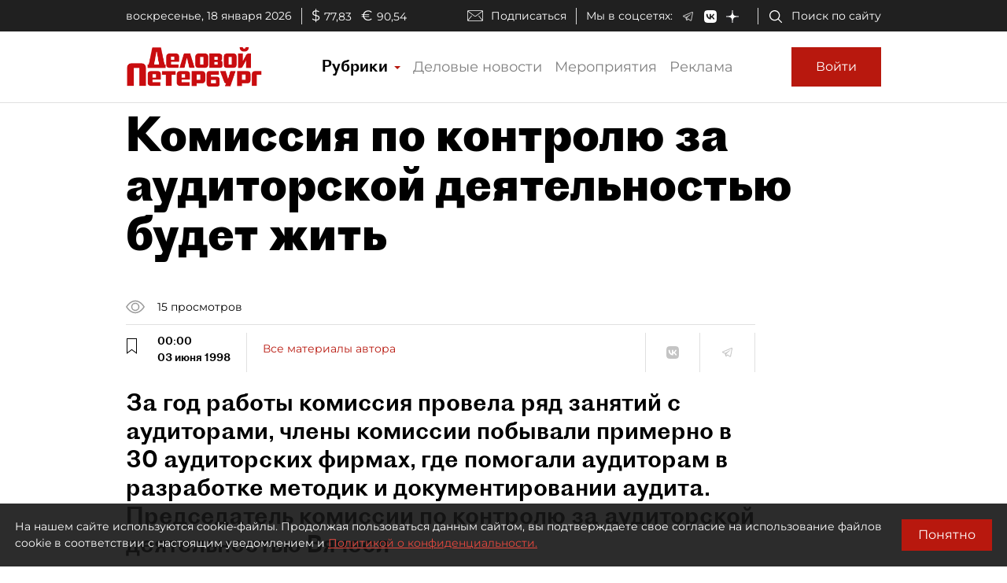

--- FILE ---
content_type: image/svg+xml
request_url: https://www.dp.ru/assets/images/ctrl-key-light.svg
body_size: 195
content:
<?xml version="1.0" encoding="utf-8"?>
<svg width="232" height="183" viewBox="0 0 232 183" xmlns="http://www.w3.org/2000/svg">
  <g transform="matrix(1, 0, 0, 1, 0, 25)">
	<rect fill="none" stroke-width="3" stroke="#e5e5e5" stroke-linejoin="round" x="2" y="2" width="228.299" height="154.432" ry="18.298" rx="18.298" id="imagebot_9"/>
	<text fill="#a2a2a2" stroke-width="0" text-anchor="middle" font-family="Sans-serif" x="115.452" y="114.47" label="Livello 1" font-size="80px" id="imagebot_2" style="white-space: pre; font-size: 92.7px;">Ctrl</text>
  </g>
</svg>

--- FILE ---
content_type: application/javascript
request_url: https://smi2.ru/counter/settings?payload=COmNAxiUo-aEvTM6JGFjMGE3OWYxLTM3NTYtNGQ0YS1hODVmLWQ3NmZiZWY1YzcxOQ&cb=_callbacks____0mkjkxvg6
body_size: 1515
content:
_callbacks____0mkjkxvg6("[base64]");